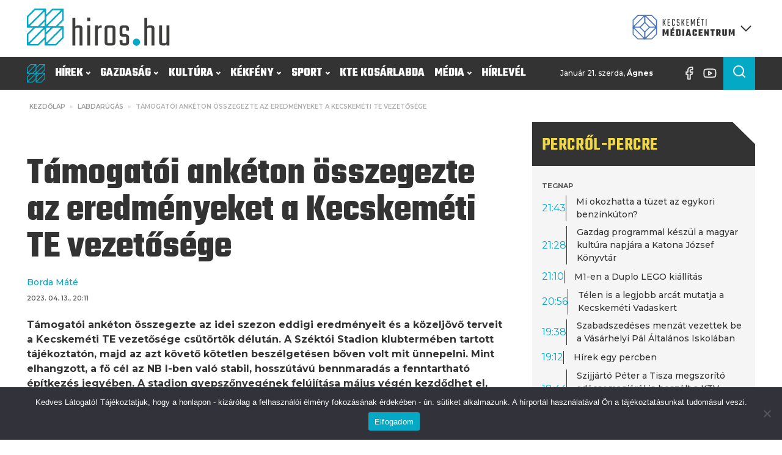

--- FILE ---
content_type: text/css; charset=utf-8
request_url: https://hiros.hu/wp-content/uploads/oxygen/css/827.css?cache=1749749920&ver=6.8.3
body_size: 1781
content:
#div_block-222-827{useCustomTag:true;background-color:#ffffff}#div_block-225-827{useCustomTag:true}#header__nevnap-idojaras-wrapper{align-items:flex-start;text-align:left}#header__icons-wrapper{align-items:flex-end;flex-direction:row;display:flex}#text_block-36-827{font-size:1.2rem;font-weight:500}#div_block-226-827{display:block;text-align:left}#div_block-228-827{display:block;text-align:left}#div_block-230-827{display:block;text-align:left}#div_block-232-827{display:block;text-align:left;margin-bottom:0px}#div_block-234-827{display:block;text-align:left}@media (max-width:479px){#header__logo-wrapper{text-align:center}}#fancy_icon-374-827>svg{width:30px;height:30px}#header.oxy-header-wrapper.oxy-header.oxy-sticky-header.oxy-sticky-header-active{position:fixed;top:0;left:0;right:0;z-index:10;box-shadow:0px 0px 10px rgba(0,0,0,0.3);}#header.oxy-header.oxy-sticky-header-active .oxygen-hide-in-sticky{display:none}#header.oxy-header.oxy-header .oxygen-show-in-sticky-only{display:none}@media (max-width:479px){#header-row-1 .oxy-header-container{flex-direction:column}#header-row-1 .oxy-header-container > div{justify-content:center}}.oxy-header.oxy-sticky-header-active > #header-row-1.oxygen-show-in-sticky-only{display:block}#header-row-2 .oxy-nav-menu-open,#header-row-2 .oxy-nav-menu:not(.oxy-nav-menu-open) .sub-menu{background-color:#333333}.oxy-header.oxy-sticky-header-active > #header-row-2.oxygen-show-in-sticky-only{display:block}#header-row-2{text-align:right;background-color:#333333}.oxy-pro-menu-list{display:flex;padding:0;margin:0;align-items:center}.oxy-pro-menu .oxy-pro-menu-list .menu-item{list-style-type:none;display:flex;flex-direction:column;width:100%;transition-property:background-color,color,border-color}.oxy-pro-menu-list > .menu-item{white-space:nowrap}.oxy-pro-menu .oxy-pro-menu-list .menu-item a{text-decoration:none;border-style:solid;border-width:0;transition-timing-function:ease-in-out;transition-property:background-color,color,border-color;border-color:transparent}.oxy-pro-menu .oxy-pro-menu-list li.current-menu-item > a,.oxy-pro-menu .oxy-pro-menu-list li.menu-item:hover > a{border-color:currentColor}.oxy-pro-menu .menu-item,.oxy-pro-menu .sub-menu{position:relative}.oxy-pro-menu .menu-item .sub-menu{padding:0;flex-direction:column;white-space:nowrap;display:flex;visibility:hidden;position:absolute;z-index:9999999;top:100%;transition-property:opacity,transform,visibility}.oxy-pro-menu-off-canvas .sub-menu:before,.oxy-pro-menu-open .sub-menu:before{display:none}.oxy-pro-menu .menu-item .sub-menu.aos-animate,.oxy-pro-menu-init .menu-item .sub-menu[data-aos^=flip]{visibility:visible}.oxy-pro-menu-container:not(.oxy-pro-menu-init) .menu-item .sub-menu[data-aos^=flip]{transition-duration:0s}.oxy-pro-menu .sub-menu .sub-menu,.oxy-pro-menu.oxy-pro-menu-vertical .sub-menu{left:100%;top:0}.oxy-pro-menu .sub-menu.sub-menu-left{right:0;left:auto !important;margin-right:100%}.oxy-pro-menu-list > .menu-item > .sub-menu.sub-menu-left{margin-right:0}.oxy-pro-menu .sub-menu li.menu-item{flex-direction:column}.oxy-pro-menu-mobile-open-icon,.oxy-pro-menu-mobile-close-icon{display:none;cursor:pointer;align-items:center}.oxy-pro-menu-off-canvas .oxy-pro-menu-mobile-close-icon,.oxy-pro-menu-open .oxy-pro-menu-mobile-close-icon{display:inline-flex}.oxy-pro-menu-mobile-open-icon > svg,.oxy-pro-menu-mobile-close-icon > svg{fill:currentColor}.oxy-pro-menu-mobile-close-icon{position:absolute}.oxy-pro-menu.oxy-pro-menu-open .oxy-pro-menu-container{width:100%;position:fixed;top:0;right:0;left:0;bottom:0;display:flex;align-items:center;justify-content:center;overflow:auto;z-index:2147483642 !important;background-color:#fff}.oxy-pro-menu .oxy-pro-menu-container.oxy-pro-menu-container{transition-property:opacity,transform,visibility}.oxy-pro-menu .oxy-pro-menu-container.oxy-pro-menu-container[data-aos^=slide]{transition-property:transform}.oxy-pro-menu .oxy-pro-menu-container.oxy-pro-menu-off-canvas-container,.oxy-pro-menu .oxy-pro-menu-container.oxy-pro-menu-off-canvas-container[data-aos^=flip]{visibility:visible !important}.oxy-pro-menu .oxy-pro-menu-open-container .oxy-pro-menu-list,.oxy-pro-menu .oxy-pro-menu-off-canvas-container .oxy-pro-menu-list{align-items:center;justify-content:center;flex-direction:column}.oxy-pro-menu.oxy-pro-menu-open > .oxy-pro-menu-container{max-height:100vh;overflow:auto;width:100%}.oxy-pro-menu.oxy-pro-menu-off-canvas > .oxy-pro-menu-container{max-height:100vh;overflow:auto;z-index:1000}.oxy-pro-menu-container > div:first-child{margin:auto}.oxy-pro-menu-off-canvas-container{display:flex !important;position:fixed;width:auto;align-items:center;justify-content:center}.oxy-pro-menu-off-canvas-container a,.oxy-pro-menu-open-container a{word-break:break-word}.oxy-pro-menu.oxy-pro-menu-off-canvas .oxy-pro-menu-list{align-items:center;justify-content:center;flex-direction:column}.oxy-pro-menu.oxy-pro-menu-off-canvas .oxy-pro-menu-container .oxy-pro-menu-list .menu-item,.oxy-pro-menu.oxy-pro-menu-open .oxy-pro-menu-container .oxy-pro-menu-list .menu-item{flex-direction:column;width:100%;text-align:center}.oxy-pro-menu.oxy-pro-menu-off-canvas .sub-menu,.oxy-pro-menu.oxy-pro-menu-open .sub-menu{display:none;visibility:visible;opacity:1;position:static;align-items:center;justify-content:center;white-space:normal;width:100%}.oxy-pro-menu.oxy-pro-menu-off-canvas .menu-item,.oxy-pro-menu.oxy-pro-menu-open .menu-item{justify-content:center;min-height:32px}.oxy-pro-menu .menu-item.menu-item-has-children,.oxy-pro-menu .sub-menu .menu-item.menu-item-has-children{flex-direction:row;align-items:center}.oxy-pro-menu .menu-item > a{display:inline-flex;align-items:center;justify-content:center}.oxy-pro-menu.oxy-pro-menu-off-canvas .menu-item-has-children > a .oxy-pro-menu-dropdown-icon-click-area,.oxy-pro-menu.oxy-pro-menu-open .menu-item-has-children > a .oxy-pro-menu-dropdown-icon-click-area{min-width:32px;min-height:32px}.oxy-pro-menu .menu-item-has-children > a .oxy-pro-menu-dropdown-icon-click-area{display:flex;align-items:center;justify-content:center}.oxy-pro-menu .menu-item-has-children > a svg{width:1.4em;height:1.4em;fill:currentColor;transition-property:transform}.oxy-pro-menu.oxy-pro-menu-off-canvas .menu-item > a svg,.oxy-pro-menu.oxy-pro-menu-open .menu-item > a svg{width:1em;height:1em}.oxy-pro-menu-off-canvas .oxy-pro-menu-container:not(.oxy-pro-menu-dropdown-links-toggle) .oxy-pro-menu-dropdown-icon-click-area,.oxy-pro-menu-open .oxy-pro-menu-container:not(.oxy-pro-menu-dropdown-links-toggle) .oxy-pro-menu-dropdown-icon-click-area{display:none}.oxy-pro-menu-off-canvas .menu-item:not(.menu-item-has-children) .oxy-pro-menu-dropdown-icon-click-area,.oxy-pro-menu-open .menu-item:not(.menu-item-has-children) .oxy-pro-menu-dropdown-icon-click-area{min-height:32px;width:0px}.oxy-pro-menu.oxy-pro-menu-off-canvas .oxy-pro-menu-show-dropdown:not(.oxy-pro-menu-dropdown-links-toggle) .oxy-pro-menu-list .menu-item-has-children,.oxy-pro-menu.oxy-pro-menu-open .oxy-pro-menu-show-dropdown:not(.oxy-pro-menu-dropdown-links-toggle) .oxy-pro-menu-list .menu-item-has-children{padding-right:0px}.oxy-pro-menu-container .menu-item a{width:100%;text-align:center}.oxy-pro-menu-container:not(.oxy-pro-menu-open-container):not(.oxy-pro-menu-off-canvas-container) ul:not(.sub-menu) > li > .sub-menu{top:100%;left:0}.oxy-pro-menu-container:not(.oxy-pro-menu-open-container):not(.oxy-pro-menu-off-canvas-container) .sub-menu .sub-menu{top:0;left:100%}.oxy-pro-menu-container:not(.oxy-pro-menu-open-container):not(.oxy-pro-menu-off-canvas-container) a{-webkit-tap-highlight-color:transparent}.oxy-pro-menu-dropdown-links-toggle.oxy-pro-menu-open-container .menu-item-has-children ul,.oxy-pro-menu-dropdown-links-toggle.oxy-pro-menu-off-canvas-container .menu-item-has-children ul{border-radius:0px !important;width:100%}.oxy-pro-menu-dropdown-animating[data-aos*="down"]{pointer-events:none}.sub-menu .oxy-pro-menu-dropdown-animating[data-aos*="down"]{pointer-events:auto}.sub-menu .oxy-pro-menu-dropdown-animating[data-aos*="right"]{pointer-events:none}.sub-menu .oxy-pro-menu-dropdown-animating.sub-menu-left[data-aos*="left"]{pointer-events:none}.oxy-pro-menu-dropdown-animating-out{pointer-events:none}.oxy-pro-menu-list .menu-item a{border-color:transparent}.oxy-pro-menu-list .menu-item.current-menu-item a,.oxy-pro-menu-list .menu-item.menu-item.menu-item.menu-item a:focus-within,.oxy-pro-menu-list .menu-item.menu-item.menu-item.menu-item a:hover{border-color:currentColor}#-pro-menu-132-827 .oxy-pro-menu-list .menu-item,#-pro-menu-132-827 .oxy-pro-menu-list .menu-item a{font-family:'Teko';font-size:2rem;color:#ffffff;font-weight:700;text-transform:uppercase}#-pro-menu-132-827 .oxy-pro-menu-list .menu-item a{padding-top:1.2rem;padding-bottom:1.2rem;padding-left:.8rem;padding-right:.8rem}#-pro-menu-132-827 .oxy-pro-menu-list .menu-item.menu-item.menu-item.menu-item a:hover,#-pro-menu-132-827 .oxy-pro-menu-list .menu-item.menu-item.menu-item.menu-item a:focus-within{background-color:#03a9c5}#-pro-menu-132-827 .oxy-pro-menu-list .menu-item.current-menu-item.current-menu-item a{background-color:#03a9c5}#-pro-menu-132-827 .oxy-pro-menu-show-dropdown .oxy-pro-menu-list .menu-item-has-children > a svg{font-size:6px;transform:rotate(90deg)}#-pro-menu-132-827 .oxy-pro-menu-show-dropdown .oxy-pro-menu-list .menu-item-has-children > a div{margin-left:4px}#-pro-menu-132-827 .oxy-pro-menu-container:not(.oxy-pro-menu-open-container):not(.oxy-pro-menu-off-canvas-container) .sub-menu .menu-item a{background-color:#03a9c5;padding-right:2rem;padding-left:1rem;padding-top:.5rem;padding-bottom:.5rem}#-pro-menu-132-827 .oxy-pro-menu-container:not(.oxy-pro-menu-open-container):not(.oxy-pro-menu-off-canvas-container) .sub-menu .menu-item a:hover,#-pro-menu-132-827 .oxy-pro-menu-container:not(.oxy-pro-menu-open-container):not(.oxy-pro-menu-off-canvas-container) .sub-menu .menu-item a:focus-within{background-color:#2a4878}#-pro-menu-132-827 .oxy-pro-menu-container:not(.oxy-pro-menu-open-container):not(.oxy-pro-menu-off-canvas-container) .sub-menu .menu-item,#-pro-menu-132-827 .oxy-pro-menu-container:not(.oxy-pro-menu-open-container):not(.oxy-pro-menu-off-canvas-container) .sub-menu .menu-item a{font-size:1.75rem;font-weight:500}#-pro-menu-132-827 .oxy-pro-menu-mobile-open-icon svg{width:2.5rem;height:2.5rem;color:#ffffff}#-pro-menu-132-827 .oxy-pro-menu-mobile-open-icon{padding-top:1rem;padding-right:1rem;padding-bottom:1rem;padding-left:1rem;background-color:#03a9c5}#-pro-menu-132-827 .oxy-pro-menu-mobile-close-icon svg{width:2rem;height:2rem;color:#03a9c5}#-pro-menu-132-827 .oxy-pro-menu-off-canvas-container > div:first-child,#-pro-menu-132-827 .oxy-pro-menu-open-container > div:first-child{min-width:25rem}#-pro-menu-132-827 .oxy-pro-menu-off-canvas-container{width:100%}#-pro-menu-132-827 .oxy-pro-menu-container.oxy-pro-menu-off-canvas-container,#-pro-menu-132-827 .oxy-pro-menu-container.oxy-pro-menu-open-container{background-color:#333333}#-pro-menu-132-827 .oxy-pro-menu-container.oxy-pro-menu-open-container .menu-item a,#-pro-menu-132-827 .oxy-pro-menu-container.oxy-pro-menu-off-canvas-container .menu-item a{color:#ffffff;padding-top:1rem;padding-bottom:1rem;padding-left:2rem;padding-right:2rem}#-pro-menu-132-827 .oxy-pro-menu-container.oxy-pro-menu-open-container,#-pro-menu-132-827 .oxy-pro-menu-container.oxy-pro-menu-off-canvas-container{padding-top:3rem;padding-right:3rem;padding-left:3rem;padding-bottom:3rem}#-pro-menu-132-827 .oxy-pro-menu-dropdown-links-toggle.oxy-pro-menu-open-container .menu-item-has-children ul,#-pro-menu-132-827 .oxy-pro-menu-dropdown-links-toggle.oxy-pro-menu-off-canvas-container .menu-item-has-children ul{background-color:rgba(51,51,51,0.8);border-top-color:#03a9c5;border-top-style:solid}#-pro-menu-132-827 .oxy-pro-menu-off-canvas-container{top:0;bottom:0;right:auto;left:0}#-pro-menu-132-827 .oxy-pro-menu-container.oxy-pro-menu-open-container .oxy-pro-menu-list .menu-item a,#-pro-menu-132-827 .oxy-pro-menu-container.oxy-pro-menu-off-canvas-container .oxy-pro-menu-list .menu-item a{text-align:left;justify-content:flex-start}@media (max-width:767px){#-pro-menu-132-827 .oxy-pro-menu-mobile-open-icon{display:inline-flex}#-pro-menu-132-827.oxy-pro-menu-open .oxy-pro-menu-mobile-open-icon{display:none}#-pro-menu-132-827 .oxy-pro-menu-container{visibility:hidden;position:fixed}#-pro-menu-132-827.oxy-pro-menu-open .oxy-pro-menu-container{visibility:visible}}#-pro-menu-132-827 .oxy-pro-menu-open-container .oxy-pro-menu-list .menu-item-has-children .oxy-pro-menu-dropdown-icon-click-area,#-pro-menu-132-827 .oxy-pro-menu-off-canvas-container .oxy-pro-menu-list .menu-item-has-children .oxy-pro-menu-dropdown-icon-click-area{margin-right:-4px}#-pro-menu-132-827{menu-dropdown-animation:fade;menu-off-canvas-animation:fade;text-align:left}#-pro-menu-132-827:hover{oxy-pro-menu-slug-oxypromenulistmenuitemmenuitemmenuitemmenuitemabackground-color:#03a9c5;oxy-pro-menu-slug-oxypromenucontainernotoxypromenuopencontainernotoxypromenuoffcanvascontainersubmenumenuitemabackground-color:#2a4878}